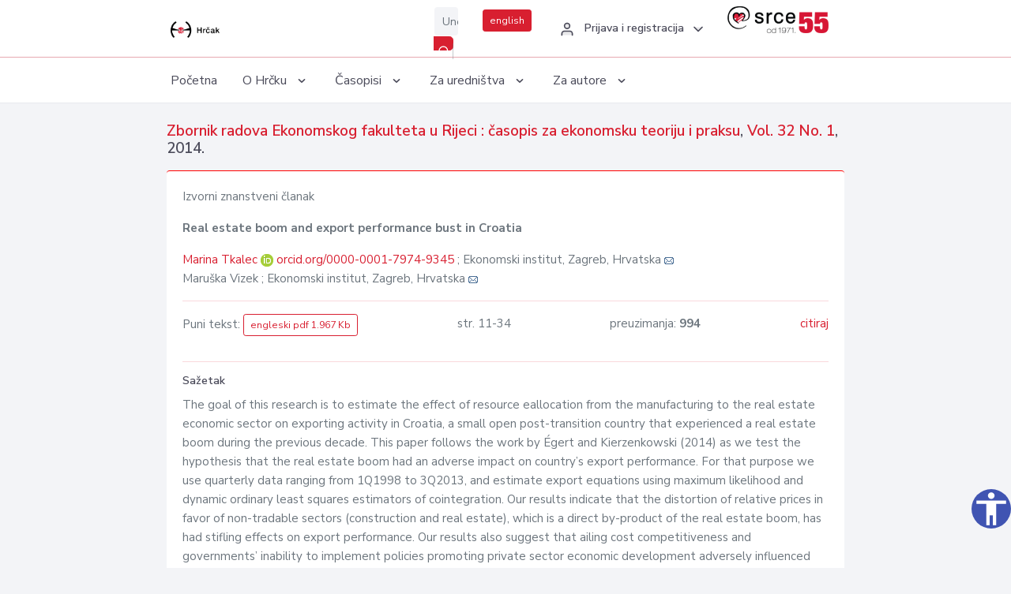

--- FILE ---
content_type: text/html; charset=UTF-8
request_url: https://hrcak.srce.hr/clanak/181865
body_size: 5355
content:
<!DOCTYPE html>
<html lang="hr">

<head>
    <meta charset="utf-8" />
    <title>Real estate boom and export performance bust in Croatia</title>
    <meta name="viewport" content="width=device-width, initial-scale=1.0">

            <meta name="description" content="The goal of this research is to estimate the effect of resource eallocation from the manufacturing to the real estate economic sector on exporting activity in Croatia, a small open post-transition country that experienced a real estate boom during th..." />
                <meta name="keywords" content="competitiveness; exports; manufacturing; real estate; resource allocation" />
    
        <!-- Highwire Press -->
                                    <meta name="citation_title" content="Real estate boom and export performance bust in Croatia"/>
                                                <meta name="citation_author" content="Tkalec, Marina"/>
                                                <meta name="citation_author_institution" content="Ekonomski institut, Zagreb, Hrvatska"/>
                                                <meta name="citation_author_institution" content="Institute of Economics, Zagreb, Croatia"/>
                                                <meta name="citation_author" content="Vizek, Maruška"/>
                                                <meta name="citation_author_institution" content="Ekonomski institut, Zagreb, Hrvatska"/>
                                                <meta name="citation_author_institution" content="Institute of Economics, Zagreb, Croatia"/>
                                                <meta name="citation_publication_date" content="2014/06/17"/>
                                                <meta name="citation_publisher" content="Sveučilište u Rijeci, Ekonomski fakultet"/>
                                                <meta name="citation_journal_title" content="Zbornik radova Ekonomskog fakulteta u Rijeci : časopis za ekonomsku teoriju i praksu"/>
                                                <meta name="citation_issn" content="1331-8004"/>
                                                <meta name="citation_issn" content="1846-7520"/>
                                                <meta name="citation_volume" content="32"/>
                                                <meta name="citation_issue" content="1"/>
                                                <meta name="citation_pdf_url" content="https://hrcak.srce.hr/file/181865"/>
                                                <meta name="citation_language" content="en"/>
                                                <meta name="citation_firstpage" content="11"/>
                                                <meta name="citation_lastpage" content="34"/>
                                                <meta name="citation_keywords" content="competitiveness; exports; manufacturing; real estate; resource allocation"/>
                        
    
    <meta content="Srce" name="author" />
    <meta http-equiv="X-UA-Compatible" content="IE=edge" />

    <!-- App favicon -->
    <link rel="shortcut icon" href="/javno/assets/images/favicon.ico">

    <!-- App css -->
    <link href="/javno/assets/css/bootstrap.min.css" rel="stylesheet" type="text/css" />
    <link href="/javno/assets/css/icons.min.css" rel="stylesheet" type="text/css" />
    <link href="/javno/assets/css/app.css" rel="stylesheet" type="text/css" />
    <!-- JATS -->
    <link href="/javno/assets/libs/jats/transform/hrcak/hrcak.css" rel="stylesheet" type="text/css" />

    <link href="/javno/assets/css/custom_selec2_css.css" rel="stylesheet" type="text/css" />

    
</head>


<body data-layout="topnav">
<a class="skip-main text-white" href="#skipToMain" aria-label="skoči na glavni sadržaj">
    Skoči na glavni sadržaj
</a>

<div class="wrapper">

    <div class="navbar navbar-expand flex-column flex-md-row navbar-custom">
        <div class="container-fluid">
            <!-- LOGO -->
            <a href="https://hrcak.srce.hr/" class="navbar-brand mr-0 mr-md-2 logo">
                    <span class="logo-lg">
                        <img src="/javno/assets/images/hrcak-logo2.png" alt="" height="34" />

                    </span>
                <span class="logo-sm">
                        <img src="/javno/assets/images/hrcak-logo2.png" alt="" height="24">
                    </span>
            </a>

            <ul class="navbar-nav bd-navbar-nav flex-row list-unstyled menu-left mb-0">
                <li class="">
                    <button class="button-menu-mobile open-left disable-btn">
                        <i data-feather="menu" class="menu-icon"></i>
                        <i data-feather="x" class="close-icon"></i>
                    </button>
                </li>
            </ul>

            <ul class="navbar-nav flex-row ml-auto d-flex list-unstyled topnav-menu float-right mb-0">

								<!-- Search -->
                                <li>
                    <div class="app-search">
                        <form action="/pretraga" title="Pretraži">
                            <div class="input-group">
                                <input type="text" aria-label="Unesite pojam za pretragu..." class="form-control searchInput" name="q" placeholder="Unesite pojam za pretragu...">
                                <div class="input-group-append">
                                    <button class="btn btn-primary" aria-label="Pretraži" type="submit" value="submit"> <i data-feather="search" class="serachIkona"></i></button>
                                </div>
                            </div>
                        </form>
                    </div>
                </li>
                
                <li>
                    <div class="app-search">

                      <div class="input-group">
                                                <a rel="alternate" hreflang="en" href="https://hrcak.srce.hr/en/clanak/181865" class="mr-0 mt-1 btn btn-primary btn-sm ">english</a>
                                              </div>

                    </div>
                </li>


                <li class="dropdown notification-list align-self-center profile-dropdown">
                    <a class="nav-link dropdown-toggle nav-user mr-0" data-toggle="dropdown" href="#" role="button"
                       aria-haspopup="false" aria-expanded="false">
                        <div class="media user-profile ">
                                                            <div class="media-body text-left">
                                    <h6 class="pro-user-name ml-2 my-0">
                                        <i data-feather="user" class="icon-dual icon-xs mr-2"></i>
                                        <span>Prijava i registracija</span>
                                    </h6>
                                </div>
                                                        <span data-feather="chevron-down" class="ml-2 align-self-center"></span>
                        </div>
                    </a>
                    <div class="dropdown-menu profile-dropdown-items dropdown-menu-right">
                                                    <a href="/login" class="dropdown-item notify-item">
                                <i data-feather="user" class="icon-dual icon-xs mr-2"></i>
                                <span>Prijava</span>
                            </a>
                            <a href="/korisnik/nova_autentikacija" class="dropdown-item notify-item">
                                <i data-feather="help-circle" class="icon-dual icon-xs mr-2"></i>
                                <span>Promjena načina <br>autentikacije</span>
                            </a>
                            <a href="/novi_korisnik" class="dropdown-item notify-item">
                                <i data-feather="settings" class="icon-dual icon-xs mr-2"></i>
                                <span>Registracija</span>
                            </a>
                                            </div>
                </li>


                <li class="d-none d-sm-block">
                    <div class="app-search">

                        <div class="input-group">
                            <a href="https://www.srce.unizg.hr" target="_blank"><img src="/javno/assets/images/srcelogo55.png" class="mr-0" alt="srce logo" height="34"></a>
                        </div>

                    </div>
                </li>


            </ul>
        </div>

    </div>
<div class="topnav shadow-sm">
        <div class="container-fluid">
            <nav class="navbar navbar-light navbar-expand-lg topbar-nav">
                <div class="collapse navbar-collapse" id="topnav-menu-content">
                    <ul class="metismenu" id="menu-bar">
                        <li class="menu-title">Navigation</li>

                        <li>
                            <a href="/">
                                <span class="badge badge-success float-right">1</span>
                                <span>Početna</span>
                            </a>
                        </li>
                        <li class="menu-title">O Hrčku</li>

                        <li>
                            <a href="javascript: void(0);">

                                <span> O Hrčku </span>
                                <span class="menu-arrow"></span>
                            </a>

                            <ul class="nav-second-level" aria-expanded="false">
                                <li>
                                    <a href="https://hrcak.srce.hr/o-hrcku">O Hrčku</a>
                                </li>
                                <li>
                                    <a href="https://hrcak.srce.hr/interoperabilnost">Interoperabilnost</a>
                                </li>
                                <li>
                                    <a href="https://hrcak.srce.hr/politike">Politike korištenja</a>
                                </li>
                                <li>
                                    <a href="https://hrcak.srce.hr/savjet-hrcka">Savjet Hrčka</a>
                                </li>
                                <li>
                                    <a href="https://hrcak.srce.hr/kontakt">Kontakt</a>
                                </li>
                                <li>
                                    <a href="https://www.srce.unizg.hr/redovna-odrzavanja-sustava#hrcak">Redovne nadogradnje</a>
                                </li>
                            </ul>
                        </li>



                        <li>
                            <a href="javascript: void(0);">

                                <span> Časopisi </span>
                                <span class="menu-arrow"></span>
                            </a>

                            <ul class="nav-second-level" aria-expanded="false">
                                <li>
                                    <a href="https://hrcak.srce.hr/popis_casopisa/abecedno">Abecedno</a>
                                </li>
                                <li>
                                    <a href="https://hrcak.srce.hr/podrucja">Po područjima</a>
                                </li>

                            </ul>
                        </li>
                        <li>
                            <a href="javascript: void(0);">

                                <span> Za uredništva </span>
                                <span class="menu-arrow"></span>
                            </a>

                            <ul class="nav-second-level" aria-expanded="false">
                                <li>
                                    <a href="https://hrcak.srce.hr/posjecenost">Posjećenost časopisa</a>
                                </li>
                                <li>
                                    <a href="https://hrcak.srce.hr/statusi">Statusi časopisa</a>
                                </li>
                                <li>
                                    <a href="https://wiki.srce.hr/pages/viewpage.action?pageId=27690837" target="_blank">Upute za administratore časopisa</a>
                                </li>
                                <li>
                                    <a href="https://hrcak.srce.hr/otvoreni-pristup">Izjava o otvorenom pristupu</a>
                                </li>
                                <li>
                                    <a href="https://hrcak.srce.hr/kriteriji">Kriteriji uvrštavanja časopisa</a>
                                </li>
                                <li>
                                    <a href="https://hrcak.srce.hr/novi_casopis">Prijava časopisa u Hrčak</a>
                                </li>
                                <li>
                                    <a href="https://hrcak.srce.hr/alati">Alati</a>
                                </li>
                            </ul>
                        </li>
                        <li>
                            <a href="javascript: void(0);">

                                <span> Za autore </span>
                                <span class="menu-arrow"></span>
                            </a>

                            <ul class="nav-second-level" aria-expanded="false">
                                <li>
                                    <a href="https://hrcak.srce.hr/prijava-radova">Prijava radova</a>
                                </li>
                                <li>
                                    <a href="https://hrcak.srce.hr/orcid">ORCID identifikator</a>
                                </li>

                            </ul>
                        </li>

                    </ul>
                </div>
            </nav>
        </div>
    </div>
        
    <div id="skipToMain">
            <div class="content-page">
            <div class="content">
                <div class="container-fluid">
                    <div class="row page-title">
                        <div class="col-md-12">
                            <h4 class="mb-1 mt-0">
                                <a href="https://hrcak.srce.hr/zbornik-radova-efr">Zbornik radova Ekonomskog fakulteta u Rijeci : časopis za ekonomsku teoriju i praksu</a>,
                                <a href="https://hrcak.srce.hr/broj/10032">Vol. 32  No. 1</a>, 2014.</h4>
                        </div>
                    </div>

                    <div class="row">
                        <div class="col-lg-12 col-xs-12 col-md-12">
                            <div class="card topBorder">
                                <div class="card-body">
                                    <p>Izvorni znanstveni članak</p>
                                                                        <p><b>Real estate boom and export performance bust in Croatia</b></p>

                                    <p>
                                                                                                                                                                            <a href="https://hrcak.srce.hr/pretraga?type=napredna&amp;field[]=article_author_orcid&amp;term[]=0000-0001-7974-9345">
                                                    Marina Tkalec
                                                </a>
                                                    <img alt="orcid id" src="https://hrcak.srce.hr/javno/assets/images/orcid-icon-16x16.png">
                                                    <a href="https://orcid.org/0000-0001-7974-9345">orcid.org/0000-0001-7974-9345</a>
                                            
                                                                                                                                                    ; Ekonomski institut, Zagreb, Hrvatska
                                                                                                                                                                                                                                            <a href="mailto:mt&#107;alec&#x40;ei&#x7a;g&#46;h&#114;"><img title="mail" src="https://hrcak.srce.hr/javno/assets/images/mail.gif"></a>
                                                                                                                                                                                        <br>
                                                                                                                                    Maruška Vizek
                                            
                                                                                                                                                    ; Ekonomski institut, Zagreb, Hrvatska
                                                                                                                                                                                                                                            <a href="mailto:mvizek&#64;&#x65;izg&#46;hr"><img title="mail" src="https://hrcak.srce.hr/javno/assets/images/mail.gif"></a>
                                                                                                                                                                                        <br>
                                                                            </p>
                                                                        <hr>
                                                                                                                                                                                                  <div class="d-flex justify-content-between">
                                            <p>Puni tekst: <a class="btn btn-outline-primary btn-sm" href="https://hrcak.srce.hr/file/181865" target="_blank">engleski pdf 1.967 Kb</a></p>

                                                                                                                                        <p>str. 11-34</p>
                                                                                        <p>preuzimanja: <strong>994</strong></p>
                                            <p>
                                                <a href="#" id="cite_link">citiraj</a>
                                            </p>
                                        </div>

                                        
                                        <div id="cite" style="display: none;">
                                                                                            <p><b>APA 6th Edition</b></p>
                                                <p>Tkalec, M. i Vizek, M. (2014). Real estate boom and export performance bust in Croatia. <i>Zbornik radova Ekonomskog fakulteta u Rijeci, 32</i> (1), 11-34. Preuzeto s https://hrcak.srce.hr/123115</p>
                                                                                                    <hr>
                                                                                                                                            <p><b>MLA 8th Edition</b></p>
                                                <p>Tkalec, Marina i Maruška Vizek. "Real estate boom and export performance bust in Croatia." <i>Zbornik radova Ekonomskog fakulteta u Rijeci</i>, vol. 32, br. 1, 2014, str. 11-34. https://hrcak.srce.hr/123115. Citirano 21.01.2026.</p>
                                                                                                    <hr>
                                                                                                                                            <p><b>Chicago 17th Edition</b></p>
                                                <p>Tkalec, Marina i Maruška Vizek. "Real estate boom and export performance bust in Croatia." <i>Zbornik radova Ekonomskog fakulteta u Rijeci</i> 32, br. 1 (2014): 11-34. https://hrcak.srce.hr/123115</p>
                                                                                                    <hr>
                                                                                                                                            <p><b>Harvard</b></p>
                                                <p>Tkalec, M., i Vizek, M. (2014). 'Real estate boom and export performance bust in Croatia', <i>Zbornik radova Ekonomskog fakulteta u Rijeci</i>, 32(1), str. 11-34. Preuzeto s: https://hrcak.srce.hr/123115 (Datum pristupa: 21.01.2026.)</p>
                                                                                                    <hr>
                                                                                                                                            <p><b>Vancouver</b></p>
                                                <p>Tkalec M, Vizek M. Real estate boom and export performance bust in Croatia. Zbornik radova Ekonomskog fakulteta u Rijeci [Internet]. 2014 [pristupljeno 21.01.2026.];32(1):11-34. Dostupno na: https://hrcak.srce.hr/123115</p>
                                                                                                    <hr>
                                                                                                                                            <p><b>IEEE</b></p>
                                                <p>M. Tkalec i M. Vizek, "Real estate boom and export performance bust in Croatia", <i>Zbornik radova Ekonomskog fakulteta u Rijeci</i>, vol.32, br. 1, str. 11-34, 2014. [Online]. Dostupno na: https://hrcak.srce.hr/123115. [Citirano: 21.01.2026.]</p>
                                                                                            
                                        </div>

                                                                             
                                    
                                    
                                        <hr>

                                    <h6>Sažetak</h6>
                                    <p>The goal of this research is to estimate the effect of resource eallocation from the manufacturing to the real estate economic sector on exporting activity in Croatia, a small open post-transition country that experienced a real estate boom during the previous decade. This paper follows the work by Égert and Kierzenkowski (2014) as we test the hypothesis that the real estate boom had an adverse impact on country’s export performance. For that purpose we use quarterly data ranging from 1Q1998 to 3Q2013, and estimate export equations using maximum likelihood and dynamic ordinary least squares estimators of cointegration. Our results indicate that the distortion of relative prices in favor of non-tradable sectors (construction and real estate), which is a direct by-product of the real estate boom, has had stifling effects on export performance. Our results also suggest that ailing cost competitiveness and governments’ inability to implement policies promoting private sector economic development adversely influenced export performance during the period analyzed. The basic conclusion of our research is that the expansion of a non-tradable sector in a country with limited supply of production factors can have a detrimental effect on the ability of the tradable sector to increase its output and compete in international markets.</p>
                                    <h6>Ključne riječi</h6>
                                    <p>
                                                                                    <a href="https://hrcak.srce.hr/pretraga?type=napredna&amp;field[]=article_keywords&amp;term[]=%22competitiveness%22">competitiveness</a>;                                                                                    <a href="https://hrcak.srce.hr/pretraga?type=napredna&amp;field[]=article_keywords&amp;term[]=%22+exports%22"> exports</a>;                                                                                    <a href="https://hrcak.srce.hr/pretraga?type=napredna&amp;field[]=article_keywords&amp;term[]=%22+manufacturing%22"> manufacturing</a>;                                                                                    <a href="https://hrcak.srce.hr/pretraga?type=napredna&amp;field[]=article_keywords&amp;term[]=%22+real+estate%22"> real estate</a>;                                                                                    <a href="https://hrcak.srce.hr/pretraga?type=napredna&amp;field[]=article_keywords&amp;term[]=%22+resource+allocation%22"> resource allocation</a>                                                                            </p>
                                    <h6>Hrčak ID: </h6>
                                    <p>123115</p>
                                    <h6>URI</h6>
                                    <p><a href="https://hrcak.srce.hr/123115">https://hrcak.srce.hr/123115</a> </p>
                                    <h6>Datum izdavanja:</h6>
                                    <p>17.6.2014.</p>
                                                                        <p>
                                                                                                                                                                                                                                <span class="mt-4 mr-1 metaPodaciJezik">Podaci na drugim jezicima:</span>
                                                                                                    <a href="https://hrcak.srce.hr/clanak/181864">
                                                        <span class="badge badge-soft-secondary mt-1">hrvatski</span>
                                                    </a>
                                                                                                                                                                                                                                                            </p>
                                    <p class="text-center mt-5">Posjeta: 2.993
                                        <a href="https://hrcak.srce.hr/posjecenost-objasnjenje">*</a>
                                    </p>
                                </div>
                            </div>
                        </div>

                    </div>

                    <!-- JATS -->
                    
                </div>
            </div>
        </div>


    </div>

    
    <script src = "https://ajax.googleapis.com/ajax/libs/jquery/2.1.3/jquery.min.js"></script>
    <script>
        $('#cite_link').click(function(){
            $('#cite').slideToggle('fast');
            return false;
        });
        $('#verzije_link').click(function(){
            $('#verzije').slideToggle('fast');
            return false;
        });
    </script>


    </div>

    <footer class="footer">
        <div class="container-fluid">
            <div class="row">

                <div class="col-12">
                    <div class="footerLinks">
                            <span>
                                2021 © Portal hrvatskih znanstvenih i stručnih časopisa - Hrčak
                            </span>
                        <div>
                            <a href="https://wiki.srce.hr/x/xIB3Aw" target="_blank">Izjava o pristupačnosti</a>
                            |

                                                            <a href="https://www.srce.unizg.hr/politika-privatnosti" target="_blank">Politika privatnosti</a>
                                                            |
                            <a href="/kontakt">Kontakt</a>
                        </div>

                    </div>

                </div>
            </div>
        </div>
    </footer>

</div>



<script src="/javno/assets/js/vendor.min.js"></script>
<script src="/javno/assets/libs/moment/moment.min.js"></script>
<script src="/javno/assets/js/app.min.js"></script>

<script src="/javno/assets/js/pristupacnost.js"></script>
<script>
    var options = {
        icon: {
            circular: true,
            img: 'accessibility',
        }
    }
    window.addEventListener('load', function () { new Pristupacnost(options); }, false);
</script>

<script>
    (function(i,s,o,g,r,a,m){i['GoogleAnalyticsObject']=r;i[r]=i[r]||function(){
        (i[r].q=i[r].q||[]).push(arguments)},i[r].l=1*new Date();a=s.createElement(o),
        m=s.getElementsByTagName(o)[0];a.async=1;a.src=g;m.parentNode.insertBefore(a,m)
    })(window,document,'script','https://www.google-analytics.com/analytics.js','ga');
    ga('create', 'UA-3867323-1', 'auto');
    ga('send', 'pageview');
</script>

</body>

</html>
